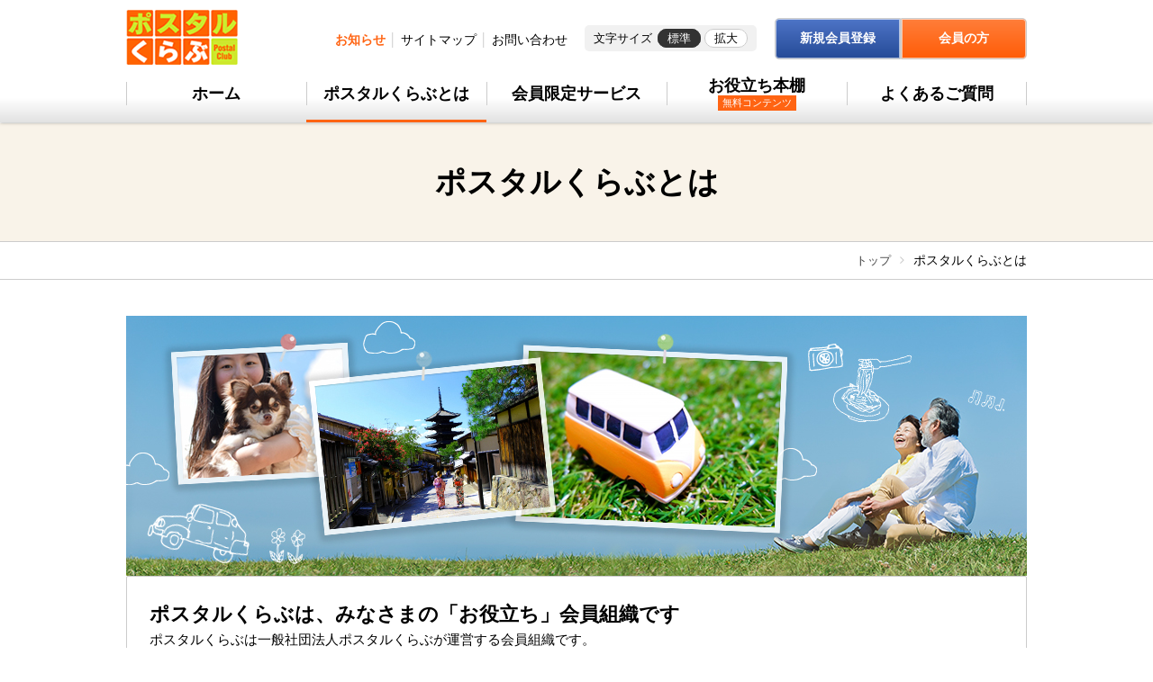

--- FILE ---
content_type: text/html; charset=utf-8
request_url: https://www.postal-club.com/info/
body_size: 6947
content:
<!DOCTYPE html>
<html lang="ja">
<head>


<!-- Global site tag (gtag.js) - Google Analytics -->
<script async src="https://www.googletagmanager.com/gtag/js?id=UA-35855732-1"></script>
<script>
  window.dataLayer = window.dataLayer || [];
  function gtag(){dataLayer.push(arguments);}
  gtag('js', new Date());

  gtag('config', 'UA-35855732-1');
</script>


<meta charset="utf-8">
<meta http-equiv="X-UA-Compatible" content="IE=edge">

<script type="text/javascript">
	var ua = navigator.userAgent;
	if (ua.indexOf('iPhone') > 0 || ua.indexOf('iPod') > 0 || ua.indexOf('Android') > 0 && ua.indexOf('Mobile') > 0 || ua.indexOf('iPad') > 0 || ua.indexOf('Android') > 0) {
		document.write('<meta name="viewport" content="width=device-width, user-scalable=1">');
	} else {
		document.write('<meta name="viewport" content="width=1100, user-scalable=1">');
	}
</script>

<title>ポスタルくらぶとは | ポスタルくらぶ</title>
<meta name="Description" content="">
<meta name="Keywords" content="">
<link rel="home" href="/" title="ポスタルくらぶ" >
<link rel="index" href="/sitemap/" title="ポスタルくらぶ サイトマップ" >
<link rel="alternate" media="handheld" href="/info/" >
<link rel="stylesheet" href="/js/jqueryUi/1.11.4/jquery-ui.css?v=1739777268" type="text/css">

<meta property="og:title" content="ポスタルくらぶとは">
<meta property="og:description" content="">
<meta property="og:image" content="">
<meta property="og:type" content="">
<meta property="og:site_name" content="ポスタルくらぶ">
<meta property="og:url" content="https://www.postal-club.com/info/">
<meta property="twitter:card" content="summary">
<meta property="twitter:title" content="ポスタルくらぶとは">
<meta property="twitter:description" content="">
<meta property="twitter:image" content="">

<meta name="robots" content="index,follow">
<meta name="robots" content="NOODP">
<meta name="robots" content="NOYDIR">

<link href="/files/css/front/user/style.css?v=1765950811" rel="stylesheet" type="text/css" media="screen,print">

<script type="text/javascript">
	var ua = navigator.userAgent;
	if (ua.indexOf('iPhone') > 0 || ua.indexOf('iPod') > 0 || ua.indexOf('Android') > 0 && ua.indexOf('Mobile') > 0 || ua.indexOf('iPad') > 0 || ua.indexOf('Android') > 0) {
		document.write('<link rel="stylesheet" href="/files/css/front/user/style_sp.css?v=1765950817">');
	} else {
		document.write('<link rel="stylesheet" href="/files/css/front/user/style_pc.css?v=1765950813">');
	}
</script>

<link href="/files/css/front/parts.css?v=1665980623" rel="stylesheet" type="text/css" media="screen,print">

<script type="text/javascript">
	var ua = navigator.userAgent;
	if (ua.indexOf('iPhone') > 0 || ua.indexOf('iPod') > 0 || ua.indexOf('Android') > 0 && ua.indexOf('Mobile') > 0 || ua.indexOf('iPad') > 0 || ua.indexOf('Android') > 0) {
	} else {
		document.write('<link rel="stylesheet" href="/files/css/front/user/parts_pc.css?v=1551433029">');
	}
</script>


<link href="/files/user/css/font-awesome.min.css?v=1516585694" rel="stylesheet">

<link rel="icon" href="/files/user/images/favicon.ico?v=1527138120">
<link rel="alternate" type="application/rss+xml" title="ポスタルくらぶ" href="https://www.postal-club.com/RSS.rdf">
<link rel="canonical" href="https://www.postal-club.com/info/">
<script src="//www.google.com/jsapi"></script>
<script type="text/javascript" src="/js/default.v2.js?v=1739777266"></script>
<meta name="author" content="">

<link rel="stylesheet" href="https://fonts.googleapis.com/earlyaccess/notosansjapanese.css">
<script src="/js/jquery/1.11.1/jquery.min.js?v=1739777268"></script>
<script src="/js/jqueryUi/1.11.4/jquery-ui.min.js?v=1739777268"></script>
<script src="/js/jqueryUi/i18n/jquery.ui.datepicker-ja.min.js?v=1739777268" ></script>
<script src="/files/user/js/slick.min.js?v=1524114222"></script>
<script src="/files/user/js/common.js?v=1524114222"></script>
<script src="/files/user/js/common_sp.js?v=1524114222"></script>



</head>

<body>

<header id="header">
	<div class="header-inner">
		<div class="logo-area">
			<div class="logo"><a href="https://www.postal-club.com/"><img src="/files/user/images/logo.png?v=1510547679" alt="ポスタルくらぶ"></a></div>
		</div>
		<nav>
			<div class="sp-menu">
				<ul id="nav-global">
					<li><a href="https://www.postal-club.com/">ホーム</a></li>
					<li class="active"><a href="https://www.postal-club.com/info/">ポスタルくらぶとは</a></li>
					<li><a href="https://www.postal-club.com/limit-service/">会員限定サービス</a></li>
					<li><a href="https://www.postal-club.com/free-content/">お役立ち本棚<br class="pc"><span class="box-text01">無料コンテンツ</span></a></li>
					<li><a href="https://www.postal-club.com/faq/">よくあるご質問</a></li>
				</ul>
				<ul id="nav-global-sub">
					<li><a href="https://www.postal-club.com/announce/">お知らせ</a></li>
					<li><a href="https://www.postal-club.com/sitemap/">サイトマップ</a></li>
					<li><a href="https://www.postal-club.com/contact/">お問い合わせ</a></li>
				</ul>
			</div>
			<ul id="nav-global-kaiin">
				<li><a class="btn-type03" href="https://www.postal-club.com/guide_admission/">新規会員登録</a></li>
				<li><a class="btn-type02" href="https://www.postal-club.com/login/">会員の方</a></li>
			</ul>
		</nav>
		<div class="font-size-change pc">
			<span>文字サイズ</span>
			<ul>
				<li><a href="javascript:void(0);" class="reset active">標準</a></li>
				<li><a href="javascript:void(0);" class="plus">拡大</a></li>
			</ul>
		</div>
		<div class="btn-sp-menu">
			<span></span><span></span><span></span>
		</div>
	</div>
</header>

<h1 class="page__ttl">ポスタルくらぶとは</h1>
<div class="breadcrumbs">
    <ul class="breadcrumbs__list"><li><a href="https://www.postal-club.com/">トップ</a></li><li><span>ポスタルくらぶとは</span></li></ul>
</div>


<main class="limit-health">
	
	
	<section>
    <img alt="ポスタルくらぶとは" src="/files/user/images/limit-health/img_postal.jpg?v=1524114195">
<div class="limit-health__about">
<p class="ttl">ポスタルくらぶは、みなさまの「お役立ち」会員組織です</p>

<p class="desc"><span style="font-size: 90%;"></span><span style="font-size: 110%;">ポスタルくらぶは一般社団法人ポスタルくらぶが運営する会員組織です。<br>
会員の皆さまの健やで豊かな人生、楽しく充実した暮らしに役立つサービス提供を目指し、設立されました。<br>
<br>
平成12年より、300万人を超える全国の会員の皆さまに信頼をいただいてきました。10年以上会員でいらっしゃる方が多く、健康をはじめさまざまなお悩みごとやレジャーの計画を直接電話で相談できるパーソナルサービスや、火災や自転車事故などいざというときの補償サービス、温浴施設・アミューズメントパーク・博物館などの優待、暮らしを明るくする情報のご提供などを、年会費500円（税別）（税込550円）というお手軽な会費でご利用いただいております。<br>
とくに定年退職を迎えた方や地方にお住まいの方には、会員になることで受けられる&rdquo;福利厚生&rdquo;を喜んでいただいています。<br>
<br>
ポスタルくらぶは、これからも会員の皆さまのお役に立つサービスを充実してまいります</span><span style="font-size: 90%;">。</span></p>
</div>

<ul class="limit-health__list">
	<li>
	<div class="txt">
	<p class="ttl">電話相談</p>

	<p class="desc">健康、レジャー情報、葬儀手配や終活まで、皆さまの暮らしの中の出来事をお気軽にいつでもご相談いただけます。<br>
	皆さまに寄り添ったサービスをご提供するため、普段どこに聞いたらよいかわからない疑問にもしっかりとお応えできる体制を整えております。<br>
	ぜひお気軽にご活用ください。</p>

	<div class="limit-health-look">
	<p class="ttl">電話相談メニュー<img alt="" src="/files/user/images/icon-square-plus.png?v=1765950202"></p>

	<div class="desc__wrap" style="display: none;">
	<div class="inner">
	<ul>
		<li>・暮らしの情報<br>
		冠婚葬祭をはじめとするマナー、レジャー情報、趣味の講座など、豊かな暮らしに役立つ情報をご提供いたします</li>
		<li>・終活相談<br>
		人生のエンディングについての不安やお悩みについて寄り添い、安心して暮らしていくためのお手伝いをいたします</li>
		<li>・葬儀手配相談<br>
		ご事情に合わせた、ご自身やご家族らしいお見送りをサポートします</li>
		<li>・健康相談<br>
		健康に関するさまざまなご相談をはじめ、栄養、育児、介護のご相談を年中無休、電話で承るサービスです</li>
	</ul>
	</div>
	</div>
	</div>
	</div>

	<div class="img"><img alt="" src="/files/user/images/limit-service/img_mem01.jpg?v=1524114195"></div>
	</li>
	<li>
	<div class="txt">
	<p class="ttl">いざという時の会員補償</p>

	<p class="desc">ポスタルくらぶには、会員の皆さまへの補償サービスがございます。会員さまのご自宅の火災や旅行中の傷害入院、自転車事故による傷害入院に見舞金をお支払いします。 事故にあわれた時には、まずポスタルくらぶサービスセンターへご連絡ください。</p>

	<div class="limit-health-look">
	<p class="ttl">会員補償メニュー<img alt="" src="/files/user/images/icon-square-plus.png?v=1765950202"></p>

	<div class="desc__wrap" style="display: none;">
	<div class="inner">
	<ul>
		<li>・自転車傷害入院見舞金<br>
		自転車に乗っている時、または歩行時の自転車との接触・衝突で事故にあい入院したときなどに見舞金をお支払します。<br>
		例えば、自転車に搭乗している会員が外来の事故によって被った傷害により、5日以上入院したり、歩行中の会員が他者の自転車に接触・衝突されて被った傷害により、5日以上入院したとき&rArr;5万円の見舞金をお支払い</li>
		<li>・旅行中傷害入院見舞金<br>
		旅行中の傷害入院に、見舞金5万円をお支払</li>
		<li>・火災見舞金<br>
		ご自宅の火災に、見舞金3万円をお支払</li>
		<li>※詳細内容・条件などについてはサービスセンターにお問合せください。</li>
		<li>&nbsp;</li>
	</ul>
	</div>
	</div>
	</div>
	</div>

	<div class="img"><img alt="" src="/files/user/images/limit-service/img_mem02.jpg?v=1524114195"></div>
	</li>
	<li>
	<div class="txt">
	<p class="ttl">旅行・レジャーを楽しむ</p>

	<p class="desc">レジャー施設や温浴施設のほか、美術館、アミューズメント施設など優待利用できるサービスが満載です。大切な人との今しかできない経験と思い出作りを応援します。</p>

	<div class="limit-health-look">
	<p class="ttl">旅行・レジャー優待メニュー<img alt="" src="/files/user/images/icon-square-plus.png?v=1765950202"></p>

	<div class="desc__wrap" style="display: none;">
	<div class="inner">
	<ul>
		<li>・観光バス<br>
		割引料金で利用できる観光バスや観光タクシーを使って楽に効率よく観光できます。</li>
		<li>・アミューズメント施設<br>
		遊園地や動物園を家族全員割引料金で利用可能。</li>
		<li>・観光庭園・美術館<br>
		花や芸術など美しいものに触れてリラックスできる施設を多数提携。</li>
		<li>・トラベルサービス<br>
		国内海外旅行商品をおトクにご利用いただけます！<br>
		当サービスは、近畿日本ツーリストが提供するサービスです。</li>
	</ul>
	</div>
	</div>
	</div>
	</div>

	<div class="img"><img alt="" src="/files/user/images/limit-service/img_mem03.jpg?v=1524114195"></div>
	</li>
	<li>
	<div class="txt">
	<p class="ttl">暮らしに役立つ便利でお得なサービス</p>

	<p class="desc">住まいや暮らしに関するお得なサービスを各種取り揃えております。ぜひご利用ください。</p>

	<div class="limit-health-look">
	<p class="ttl">暮らしに役立つ便利でお得なサービスメニュー<img alt="" src="/files/user/images/icon-square-plus.png?v=1765950202"></p>

	<div class="desc__wrap" style="display: none;">
	<div class="inner">
	<ul>
		<li>・車の購入、レンタカーの割引、車検など愛車のためのサービスが充実。</li>
		<li>・ハウスクリーニング、引越、住宅リフォームなど、様々なシーンで「あると助かる！」便利なサービスいろいろ。</li>
		<li>・キャリアアップのための講座や趣味の習い事など、余暇の充実を応援するサービス満載。</li>
		<li>・介護用品割引など、介護するひと・介護される人、それぞれの自分らしい生き方を応援するサービスがたくさん。</li>
		<li>・お子様の保育や教育のメニューをバラエティ豊かに取りそろえています。</li>
		<li>・毎日を健やかに過ごすために役立つ、さまざまなサービスやグッズをご紹介します。</li>
		<li>・幅広いジャンルのスポーツをオトクに体験できる施設やサービスをご用意しております。</li>
	</ul>
	</div>
	</div>
	</div>
	</div>

	<div class="img"><img alt="" src="/files/user/images/limit-service/img_mem04.jpg?v=1524114195"></div>
	</li>
	<li>
	<div class="txt">
	<p class="ttl">お役立ち本棚</p>

	<p class="desc">専門家による情報コラムは、ポスタルくらぶのWebサイトの中でも人気のコンテンツです。<br>
	年金や法律、保険、税金、健康に関する知識や情報を分かりやすく解説しています。<br>
	また、楽しい写真ギャラリーでは、ポスタルくらぶらしく心に残る印象的な風景を皆さまへお届けします。<br>
	その他、季節のはがきデザインも人気のコーナーです。</p>

	<div class="limit-health-look">
	<p class="ttl">お役立ち本棚<img alt="" src="/files/user/images/icon-square-plus.png?v=1765950202"></p>

	<div class="desc__wrap" style="display: none;">
	<div class="inner">
	<div>＜コラム＞
	<ul>
		<li>・年金コラム</li>
		<li>・法律コラム</li>
		<li>・税金・保険コラム</li>
		<li>・欧先生の診察室（健康コラム）</li>
	</ul>
	＜写真ギャラリー＞

	<ul>
		<li>・ポストのある風景</li>
		<li>・一生に一度は見たい絶景</li>
		<li>・はがきデザイン集</li>
	</ul>
	</div>
	</div>
	</div>
	</div>
	</div>

	<div class="img"><img alt="" src="/files/user/images/limit-service/img_mem06.jpg?v=1524114195"></div>
	</li>
</ul>
</section>

	
	
	
</main>



<section class="section-service">
	<div class="inner">
				<div class="column-set">
			<div class="column1-3">
				<h3>入会希望の方</h3>
				<a class="btn-type03" href="https://www.postal-club.com/guide_admission/">新規会員登録</a>
				<a class="btn-type04" href="https://www.postal-club.com/info/">ポスタルくらぶとは</a>
			</div>
			<div class="column1-3">
				<h3>わからないことがある方</h3>
				<a class="btn-type01" href="https://www.postal-club.com/faq/">よくあるご質問</a>
				<div class="tac">
					<h4>ポスタルくらぶサービスセンター</h4>
					<p class="tel"><img src="/files/user/images/icon-tel.png?v=1765950202" alt=""> 03-3497-1555</p>
					<p>受付時間 9：00～17：00<span class="ib">（月～金、祝日除く）</span></p>
				</div>
			</div>
			<div class="column1-3">
				<h3>会員の方</h3>
				<a class="btn-type02" href="https://www.postal-club.com/login/">ログインして<br>会員限定サービスを利用する</a>
				<p class="mt10">お電話でのお問い合わせは<strong class="fc-main fb">会員カードの裏面に記載のフリーダイヤル</strong>へお問い合わせください。</p>
				<p class="tar"><a href="https://www.postal-club.com/member/member_card/"><span class="fc-main"><img src="/files/user/images/icon-arrow-r.png?v=1765950201" alt=""> </span>会員カードのご案内</a></p>
			</div>
		</div>
	</div>
</section>
<section class="section-kaiin pc">
	<div class="inner">
		<div class="column-set">
			<div class="column1-2 kentou">
				<h2>ポスタルくらぶサイトのコンテンツ</h2>
				<ul>
					<li><a href="https://www.postal-club.com/info/">ポスタルくらぶとは</a></li>
					<li><a href="https://www.postal-club.com/limit-service/">会員限定サービス</a></li>
					<li><a href="https://www.postal-club.com/free-content/">お役立ち本棚<span class="box-text01">無料コンテンツ</span></a></li>
					<li><a href="https://www.postal-club.com/faq/">よくあるご質問</a></li>
				</ul>
				<ul class="arrow-type-blue">
					<li><a href="https://www.postal-club.com/announce/">お知らせ</a></li>
					<li><a href="https://www.postal-club.com/contact/">お問い合わせ</a></li>
					<li><a href="https://www.postal-club.com/sitemap/">サイトマップ</a></li>
				</ul>
			</div>
			<div class="column1-2 kaiin">
				<h2>会員の方へ</h2>
				<ul class="arrow-type-orange">
					<li><a href="https://www.postal-club.com/login/">ログイン</a></li>
					<li><a href="https://www.postal-club.com/member/member_card/">会員カードのご案内</a></li>
					<li><a href="https://www.postal-club.com/service/detail/id=106">メールマガジン配信再開・停止</a></li>
					<li><a href="https://www.postal-club.com/member/">会員情報変更・各種手続き</a></li>
				</ul>
				<p class="box-type02">※お電話でのお問い合わせも承っております。会員専用電話番号は会員カードにてご確認ください。</p>
			</div>
		</div>
	</div>
</section>

<footer id="footer">
	<div class="page-top sp">
		<a href="#"><span><img src="/files/user/images/icon-circle-arrow-t.png?v=1765950202" alt=""></span>ページトップへ</a>
	</div>
	<div class="nav-footer">
		<div class="inner">
			<ul>
				<li><a href="https://www.postal-club.com/site-policy/">サイトポリシー</a></li>
				<li><a href="https://www.postal-club.com/privacy/">個人情報の取り扱いについて</a></li>
				<li><a href="https://www.postal-club.com/privacy-policy/">個人情報保護方針</a></li>
				<li><a href="https://www.postal-club.com/corporate/">法人概要</a></li>
				<li><a href="https://www.postal-club.com/tokushou/">特定商取引に関する表示</a></li>
			</ul>
			<div class="page-top pc">
				<a href="#"><img src="/files/user/images/icon-circle-arrow-t.png?v=1765950202" alt=""><span>トップへ</span></a>
			</div>
		</div>
	</div>
	<div class="logo-pmark inner">
		<div class="logo-area">
			<a class="logo" href="https://www.postal-club.com/"><img src="/files/user/images/logo.png?v=1510547679" alt="ポスタルくらぶ"></a>
			<div class="text-area">
				<p>暮らしに役立つお得情報が盛り沢山！<br>年会費500円（税別）（税込550円）で、様々な会員サービスをご利用いただくことができます。</p>
				<p class="copy">
					<small>Copyright © 2026 Postal Club Inc. All Rights Reserved.</small>
				</p>
			</div>
		</div>
		<div class="pmark pc">
			<a href="https://privacymark.jp/" target="_blank" rel="noopener noreferrer"><img src="/files/user/images/img-pmark.png?v=1510547679" alt="プライバシーマーク"></a>
		</div>
	</div>
</footer>


<script>
  $('.limit-health-look .ttl').on('click', function(){
      $(this).closest('.limit-health-look').children('.desc__wrap').slideToggle();
      $(this).closest('.limit-health-look').children('.ttl').toggleClass("active");
    });
</script>


</body>
</html>

--- FILE ---
content_type: text/css
request_url: https://www.postal-club.com/files/css/front/user/style.css?v=1765950811
body_size: 4877
content:
@charset "UTF-8";
/* =======================================

	reset

======================================= */
html, body, div, span, applet, object, iframe,
h1, h2, h3, h4, h5, h6, p, blockquote, pre,
a, abbr, acronym, address, big, cite, code,
del, dfn, em, img, ins, kbd, q, s, samp,
small, strike, strong, sub, sup, tt, var,
b, u, i, center,
dl, dt, dd, ol, ul, li,
fieldset, form, label, legend,
table, caption, tbody, tfoot, thead, tr, th, td,
article, aside, canvas, details, embed,
figure, figcaption, footer, header, hgroup,
menu, nav, output, ruby, section, summary,
time, mark, audio, video {
  margin: 0;
  padding: 0;
  border: 0;
  font-size: 100%;
  vertical-align: baseline; }

article, aside, details, figcaption, figure,
footer, header, hgroup, menu, nav, section, main {
  display: block; }

html {
  overflow-y: scroll; }

blockquote, q {
  quotes: none; }

blockquote:before, blockquote:after,
q:before, q:after {
  content: "";
  content: none; }

input, textarea, select, button {
  margin: 0;
  padding: 0;
  border: none;
  outline: none;
  font-family: "Yu Gothic Medium", "游ゴシック Medium", YuGothic, "游ゴシック体",'Hiragino Kaku Gothic ProN','ヒラギノ角ゴ ProN W3','メイリオ', Meiryo,sans-serif, "FontAwesome";
  vertical-align: middle; }

h1, h2, h3, h4, h5 {
  font-weight: normal; }

ol, ul {
  list-style: none; }

table {
  border-collapse: collapse;
  border-spacing: 0; }

caption, th {
  text-align: left; }

a:focus {
  outline: none; }

.clearfix:after {
  content: ".";
  display: block;
  clear: both;
  height: 0;
  visibility: hidden; }

.clearfix {
  min-height: 1px; }

* html .clearfix {
  height: 1px;
  /*¥*/
  /*/
	height: auto;
	overflow: hidden;
	/**/ }

*, *:before, *:after {
  box-sizing: border-box; }

/* =======================================

	初期設定

======================================= */
html {
  font-size: 62.5%;
  height: 100%; }

body {
  position: relative;
  height: 100%;
  min-width: 320px;
  color: #000;
  font-size: 1.4rem;
  font-family: "Yu Gothic Medium", "游ゴシック Medium", YuGothic, "游ゴシック体",'Hiragino Kaku Gothic ProN','ヒラギノ角ゴ ProN W3','メイリオ', Meiryo,sans-serif, "FontAwesome";
  line-height: 1.5;
  -webkit-text-size-adjust: 100%;
      -ms-text-size-adjust: 100%;
          text-size-adjust: 100%; }

a {
  color: #000;
  text-decoration: none;
  transition: .3s;
  word-break: break-all;}
  a img {
    -webkit-backface-visibility: hidden;
            backface-visibility: hidden; }
  a:hover {
    opacity: .75; }

img {
  max-width: 100%;
  vertical-align: bottom; }

input[type="submit"],
label {
  cursor: pointer; }

.red {
  color: #a72126; }

/* =======================================

	トップメインスライド

======================================= */
#main-images {
  position: relative;
  z-index: 1; }

.top-main-slider {
  position: relative;
  overflow: hidden; }

/* =======================================

	footer

======================================= */
#footer .nav-footer ul {
  padding-top: 10px;
  padding-bottom: 10px;
  font-size: 1.2rem; }
  #footer .nav-footer ul li {
    display: inline-block; }
    #footer .nav-footer ul li + li::before {
      display: inline-block;
      content: "｜"; }

/* ****************************************************

	トップページ

**************************************************** */
#nav-global-kaiin li a.log-txt:after {
font-family: "Yu Gothic Medium", "游ゴシック Medium", YuGothic, "游ゴシック体",'Hiragino Kaku Gothic ProN','ヒラギノ角ゴ ProN W3','メイリオ', Meiryo,sans-serif, "FontAwesome"; 
}
/* =======================================

	ポスタルくらぶの会員が、注目している会員限定サービス

======================================= */
.section-gentei {
  background-color: #f9f3e9; }
  .section-gentei h2 {
    margin-bottom: 20px;
    font-size: 3rem;
    font-weight: bold;
    text-align: center; }
    .section-gentei h2 span {
      color: #ff6413; }
  .section-gentei .column1-3 {
    background-color: #fff;
    border: 1px solid #ccc;
    border-radius: 5px;
    overflow: hidden; }
    .section-gentei .column1-3 img {
      border-bottom: 1px solid #ccc; }
    .section-gentei .column1-3 div {
      padding: 10px; }
    .section-gentei .column1-3 h3 {
      font-size: 18px;
      font-weight: bold; }

/* =======================================

	ポスタルくらぶ入会を検討中の方へ

======================================= */
.section-kentou {
  background-color: #e7eeff; }
  .section-kentou h2 {
    position: relative;
    background-color: #5b8cd0;
    color: #fff;
    font-weight: bold;
    text-align: center; }
    .section-kentou h2::after {
      content: "";
      display: block;
      position: absolute;
      left: 50%;
      width: 0;
      height: 0;
      border-style: solid;
      border-color: #5b8cd0 transparent transparent transparent; }

/* =======================================

	暮らしの知恵

======================================= */
.section-kurashi .ttl-area {
  position: relative; }
  .section-kurashi .ttl-area div {
    overflow: hidden; }
  .section-kurashi .ttl-area h2 {
    font-weight: bold;
    line-height: 1.4; }
    .section-kurashi .ttl-area h2 span {
      display: inline-block;
      background-color: #ff6413;
      color: #fff;
      font-weight: normal; }

.section-kurashi .column1-4 {
  background-color: #fff;
  border: 1px solid #ccc;
  border-radius: 5px;
  overflow: hidden; }
  .section-kurashi .column1-4 img {
    border-bottom: 1px solid #ccc; }
  .section-kurashi .column1-4 h3 {
    font-weight: bold; }

.section-kurashi .box-type01 .ttl {
  font-weight: bold; }

/* =======================================

	サービスをご利用の方はこちら

======================================= */
.section-service {
  background-color: #f7f7f7; }
  .section-service h2 {
    font-size: 2.6rem;
    font-weight: bold;
    text-align: center; }
  .section-service h3 {
    font-size: 2rem;
    font-weight: bold;
    text-align: center; }
  .section-service h4 {
    margin-top: 5px; }
  .section-service .tel {
    color: #ff6413;
    font-size: 2.1rem;
    font-weight: bold; }
  .section-service .tel a {
    color: #ff6413;
  }
  .section-service .tel img {
    width: 24px;
    vertical-align: -4px;
  }
  .section-service .column1-3 {
    padding: 10px;
    border: 1px solid #ccc;
    background-color: #fff;
    line-height: 1.4; }
    .section-service .column1-3 a {
      display: block; }
    .section-service .column1-3 img {
      width: 10px;
      vertical-align: 0;
    }
    .section-service .column1-3 .tel img {
      width: 24px;
      vertical-align: -4px;
    }
    .section-service .column1-3 .btn-type04 {
      background: linear-gradient(to bottom, rgba(255, 255, 255, 0.1) 0%, rgba(255, 255, 255, 0.1) 60%, rgba(0, 0, 0, 0.1) 100%) #fff;
      padding-top: 15px;
      padding-bottom: 15px;
      font-size: 1.6rem; }

/* =======================================

	会員の皆様へのお知らせ

======================================= */
.section-news h2 {
  font-size: 2.5rem;
  font-weight: bold;
  line-height: 1.4; }

/* ****************************************************

	下層ページ

**************************************************** */
/* =======================================

	会員情報登録・変更

======================================= */
.resister__table__wrap {
  padding-bottom: 40px;
  border-bottom: 3px solid #DBDBDB;
  margin-bottom: 40px; }

.submit {
  position: relative;
  background: linear-gradient(to bottom, rgba(255, 255, 255, 0.1) 0%, rgba(255, 255, 255, 0.1) 60%, rgba(0, 0, 0, 0.1) 100%) #fff;
  box-shadow: 0 0 0 1px rgba(255, 255, 255, 0.6) inset, 0 3px 0 #ccc;
  display: block;
  font-size: 18px;
  font-weight: bold;
  max-width: 290px;
  width: 100%;
  margin-right: auto;
  margin-left: auto;
  border: 1px solid #C1C1C1;
  border-radius: 5px;
  padding: 19px 0; }

.submit:after {
    color: #ff6413;
    content: "\f105";
    display: block;
    position: absolute;
    top: 50%;
    right: 10px;
    margin-top: -8px;
    font-size: 1.6rem;
    font-family: "FontAwesome";
    line-height: 1;
  }
/* =======================================

	コラムギャラリー

======================================= */
/* =======================================

	お問い合わせ一覧

======================================= */
.contact .page__about a {
  text-decoration: underline; }

/* ****************************************************

	各ページ共通パーツ

**************************************************** */
.center {
  text-align: center; }

.orange {
  color: #FF6A26; }

.pagination__wrap {
  width: 100%;
  margin-right: auto;
  margin-left: auto; }
  .pagination__wrap .pagination {
    display: -webkit-box;
    display: -ms-flexbox;
    display: flex;
    -webkit-box-pack: center;
        -ms-flex-pack: center;
            justify-content: center;
    -ms-flex-wrap: wrap;
    flex-wrap: wrap; }
    .pagination__wrap .pagination li a, .pagination__wrap .pagination li span {
      display: block;
      text-align: center;
      padding: 13px 0;
      width: 50px;
      border-right: 1px solid #ccc;
      border-top: 1px solid #ccc;
      border-bottom: 1px solid #ccc; }
    .pagination__wrap .pagination li:first-child a, .pagination__wrap .pagination li:first-child span {
      border-left: 1px solid #ccc; }

    .pagination__wrap .pagination li span{
    background: #eee;
    color: #000;
    }

    .pagination__wrap .pagination li a:hover{
    background: #eee;
    color: #000;
    opacity: 1;
    }

/* =======================================

	list

======================================= */
.list-type-news {
  border: 1px solid #ccc; }
  .list-type-news li + li {
    border-top: 1px solid #ccc; }
  .list-type-news a {
    display: block;
    position: relative;
    padding: 12px 20px 12px 10px;
    font-weight: bold; }
    .list-type-news a .cat01, .list-type-news a .cat02 {
      display: inline-block;
      padding: 2px 10px;
      min-width: 100px;
      color: #fff;
      font-size: 1.1rem;
      font-weight: normal;
      text-align: center;
      letter-spacing: -0.5px; }
    .list-type-news a::after {
      content: "\f105";
      display: block;
      position: absolute;
      top: 50%;
      right: 10px;
      margin-top: -8px;
      color: #ff6413;
      font-size: 1.6rem;
      font-family: "FontAwesome";
      line-height: 1; }
    .list-type-news a .cat01 {
      background-color: #0272d0; }
    .list-type-news a .cat02 {
      background-color: #f44141; }
    .list-type-news a time {
      display: inline-block;
      margin: 0 10px;
      color: #333;
      font-size: 1.4rem;
      font-weight: normal; }

/* =======================================

	btn

======================================= */
.btn-type01, .btn-type02, .btn-type03, .btn-type04 {
  display: inline-block;
  position: relative;
  text-align: center;
  max-width: 100%;
  margin-top: 10px;
  padding: 22px 30px 22px 25px;
  border: 1px solid #ccc;
  border-radius: 5px;
  box-shadow: 0 0 0 1px rgba(255, 255, 255, 0.6) inset, 0 3px 0 #ccc;
  color: #fff;
  font-weight: bold;
  font-size: 1.8rem;
  line-height: 1.4; }
  .btn-type01::after, .btn-type02::after, .btn-type03::after, .btn-type04::after {
    content: "\f105";
    display: block;
    position: absolute;
    top: 50%;
    right: 10px;
    margin-top: -8px;
    color: #fff;
    font-size: 1.6rem;
    font-family: "FontAwesome";
    line-height: 1; }
  .btn-type01.w-max, .btn-type02.w-max, .btn-type03.w-max, .btn-type04.w-max {
    width: 100%; }
  .btn-type01.psm, .btn-type02.psm, .btn-type03.psm, .btn-type04.psm {
    padding: 13px 30px 13px 25px; }

.btn-type01 {
  background: linear-gradient(to bottom, rgba(255, 255, 255, 0.1) 0%, rgba(255, 255, 255, 0.1) 60%, rgba(0, 0, 0, 0.1) 100%) #fff;
  color: #000; }
  .btn-type01::after {
    color: #ff6413; }

.btn-type02 {
  background: linear-gradient(to bottom, #ff7e3a, #ff5c07); }

.btn-type03 {
  background: linear-gradient(to bottom, #4e75c7, #254a97); }

.btn-type04 {
  background: #fff;
  color: #000; }
  .btn-type04::after {
    color: #254a97; }

/* =======================================

	box

======================================= */
.box-type01 {
  padding: 20px;
  border: 3px solid #ccc;
  background-color: #fff; }

.box-type02 {
  padding: 10px;
  background-color: #ffd9c4;
  font-size: 1.2rem;
  line-height: 1.4; }

/* =======================================

	margin

======================================= */
.mt10 {
  margin-top: 10px; }

.mt20 {
  margin-top: 20px; }

.mt30 {
  margin-top: 30px; }

.mt40 {
  margin-top: 40px; }

.mt50 {
  margin-top: 50px; }

.mt60 {
  margin-top: 60px; }

.mb20 {
  margin-bottom: 20px; }

.mb30 {
  margin-bottom: 30px; }

.mb40 {
  margin-bottom: 40px; }

.mb50 {
  margin-bottom: 50px; }

.mb60 {
  margin-bottom: 60px; }

/* =======================================

	arrow

======================================= */
.arrow-type-orange li:before,
.arrow-type-blue li:before {
  content: "\f105";
  display: inline-block;
  margin-right: 5px;
  font-family: "FontAwesome"; }

.arrow-type-orange li:before {
  color: #ff6413; }

.arrow-type-blue li:before {
  color: #203891; }

/* =======================================

	text

======================================= */
.tal {
  text-align: left; }

.tac {
  text-align: center; }

.tar {
  text-align: right; }

.f-min {
  font-family: YuMincho, "游明朝", "ヒラギノ明朝 ProN W3", "Hiragino Mincho ProN", "HG明朝E", "ＭＳ Ｐ明朝", serif; }

.arrow::after {
  display: inline-block;
  content: "＞";
  -webkit-transform: scale(0.75, 1);
          transform: scale(0.75, 1); }

.db {
  display: block; }

.ib {
  display: inline-block; }

.text-area strong {
  color: #ff6413; }

.fz12 {
  font-size: 1.2rem; }

.fz16 {
  font-size: 1.6rem;
}

.fz20 {
  font-size: 2rem; }

.fc-main {
  color: #ff6413; }

.box-text01 {
  display: inline-block;
  padding: 4px 5px;
  background-color: #ff6413;
  color: #fff;
  font-size: 1.1rem;
  font-weight: normal;
  line-height: 1; }

/* =======================================

	slider

======================================= */
.slick-slider {
  position: relative;
  display: block;
  box-sizing: border-box;
  -webkit-user-select: none;
     -moz-user-select: none;
      -ms-user-select: none;
          user-select: none;
  -ms-touch-action: pan-y;
      touch-action: pan-y; }

.slick-list {
  position: relative;
  display: block;
  margin: 0 auto;
  padding: 0; }
  .slick-list:focus {
    outline: none; }

.slick-slide {
  float: left;
  height: 100%;
  min-height: 1px;
  opacity: .7;
  outline: none; }
  [dir="rtl"] .slick-slide {
    float: right; }
  .slick-slide.slick-current {
    opacity: 1; }

.slick-prev,
.slick-next {
  position: absolute;
  top: 50%;
  width: 24px;
  margin-top: -20px;
  background: none;
  color: #ff6413;
  font-size: 4rem;
  text-align: center;
  line-height: 1;
  z-index: 1001;
  cursor: pointer; }

.slick-slider .slick-track,
.slick-slider .slick-list {
  -webkit-transform: translate3d(0, 0, 0);
          transform: translate3d(0, 0, 0); }

/* Dots */
.slick-dotted.slick-slider {
  margin-bottom: 30px; }

.slick-dots {
  position: absolute;
  bottom: -25px;
  display: block;
  width: 100%;
  padding: 0;
  margin: 0;
  list-style: none;
  text-align: center; }

.slick-dots li {
  position: relative;
  display: inline-block;
  width: 20px;
  height: 20px;
  margin: 0 3px;
  padding: 0;
  cursor: pointer; }

.slick-dots li button {
  font-size: 0;
  line-height: 0;
  display: block;
  width: 20px;
  height: 20px;
  padding: 5px;
  cursor: pointer;
  color: transparent;
  border: 0;
  outline: none;
  background: transparent; }

.slick-dots li button:hover,
.slick-dots li button:focus {
  outline: none; }

.slick-dots li button:hover:before,
.slick-dots li button:focus:before {
  opacity: 1; }

.slick-dots li button:before {
  font-size: 3rem;
  line-height: 20px;
  position: absolute;
  top: 0;
  left: 0;
  width: 20px;
  height: 20px;
  content: '•';
  text-align: center;
  opacity: .25;
  color: black;
  -webkit-font-smoothing: antialiased;
  -moz-osx-font-smoothing: grayscale; }

.slick-dots li.slick-active button:before {
  opacity: .75;
  color: black; }

/* register */

.register section{
  margin: 0 0 40px 0;
}

.register__table .link{
background: linear-gradient(to bottom, rgba(255, 255, 255, 0.1) 0%, rgba(255, 255, 255, 0.1) 60%, rgba(0, 0, 0, 0.1) 100%) #fff;
    box-shadow: 0 0 0 1px rgba(255, 255, 255, 0.6) inset, 0 3px 0 #ccc;
}
/* =======================================

会員限定サービスメインイメージ

======================================= */

/*見出し　色*/
.ttlC_green{
    background-color: #2dbe60;
}
.ttlC_pink{
    background-color: #ff63a9;
}
.ttlC_orange{
    background-color: #ff9314;
}
.ttlC_yellow{
    background-color: #eec401;
}
.ttlC_blue{
    background-color: #1caef9;
}

--- FILE ---
content_type: text/css
request_url: https://www.postal-club.com/files/css/front/user/parts_pc.css?v=1551433029
body_size: 623
content:
@charset "UTF-8"; 

.is-pc {
    display: block !important;
}
.u-flex--1 {
    -webkit-box-flex: 1.0;
    -moz-box-flex: 1.0;
    -ms-flex: 1 0 auto;
    -webkit-flex: 1 1 auto;
    flex: 1;
}

.c-article .c-imageText__picture--left {
    margin: 0 10px 20px 0;
    float: left;
}
.c-article .c-imageText__picture--right {
    margin: 0 0 20px 10px;
    float: right;
}
.c-article .c-imageText__picture--left img,
.c-article .c-imageText__picture--right img{
    margin: 0;
}

/* フォーム */
.c-form__btn__outer {
  display: -webkit-box;
  display: -ms-flexbox;
  display: flex;
  -webkit-box-orient: horizontal;
  -webkit-box-direction: normal;
  -ms-flex-direction: row;
  flex-direction: row;
}
.c-form__th--long {
    padding: 13px 15px !important;
}

.p-sitemap__list {
    display: -webkit-box;
    display: -ms-flexbox;
    display: flex;
    display:-ms-flexbox;
    display:-webkit-flex;
    display:flex;
    -ms-flex-wrap:wrap;
    -webkit-flex-wrap:wrap;
    flex-wrap: wrap;
}
.p-sitemap__list li {
    width: 33%;
}

/* システムページ用 */
.c-system__header {
    padding: 10px 0 20px!important;
} 

/* お役立ち本棚用 */
.limit__list{
  justify-content: center;
}

/* 未病ケア用 */
.limit-health__list .img.pcMt0 img{
  margin-top: 0;
}

--- FILE ---
content_type: application/javascript
request_url: https://www.postal-club.com/files/user/js/common.js?v=1524114222
body_size: 684
content:
(function($){
	/*	フォンントサイズ変更
	--------------------------------------- */
	$(document).ready(function () {
		var reset = $('main').css('fontSize');
		var elm = $('main');
		var size = str_replace(reset, 'px', '');
		$('a.plus').click(function() {
			size = 20;
			elm.css({'fontSize' : size});
			$('a.reset').removeClass('active');
			$(this).addClass('active');
		});
		$('a.reset').click(function () {
			elm.css({'fontSize' : reset});
			$('a.plus').removeClass('active');
			$(this).addClass('active');
		});
	});
	function str_replace(haystack, needle, replacement) {
		var temp = haystack.split(needle);
		return temp.join(replacement);
	}
	    $(document).ready(function () {
        $('a.plus').click(function() {
            fontSizeChange('plus');
            window.sessionStorage.setItem(['fontSizePlus'],['true']);
        });
        $('a.reset').click(function () {
            fontSizeChange('reset');
            window.sessionStorage.removeItem(['fontSizePlus']);
        });
        if(window.sessionStorage.getItem(['fontSizePlus']) && window.sessionStorage.getItem(['fontSizePlus']) == 'true'){
            fontSizeChange('plus');
        }
    });
    function fontSizeChange(action) {
        var reset = $('main').css('fontSize');
        var elm = $('main');
        var size = str_replace(reset, 'px', '');
        if(action == 'plus'){
            size = 20;
            elm.css({'fontSize' : size});
            $('a.reset').removeClass('active');
            $('a.plus').addClass('active');
        }
        if(action == 'reset'){
            elm.css({'fontSize' : reset});
            $('a.plus').removeClass('active');
            $('a.reset').addClass('active');
        }
    }
	/*	スムーススクロール
	--------------------------------------- */
	$(document).ready(function(){
		$('.page-top').click(function(){
			$("html, body").animate({scrollTop:0}, 500);
			return false;
		});
	});
})(jQuery);

--- FILE ---
content_type: application/javascript
request_url: https://www.postal-club.com/files/user/js/common_sp.js?v=1524114222
body_size: 470
content:
(function($){
	$(window).on('load', function(){
		/*	スマホメニュー
		// --------------------------------------- */
		var state = false;
		$('.btn-sp-menu,.sp-menu').on('click', function(){
			if(state == false) {
				$('.sp-menu').slideDown();
				$('.btn-sp-menu').addClass('active');
				state = true;
			} else {
				$('.sp-menu').slideUp();
				$('.btn-sp-menu,.sp-menu').removeClass('active');
				state = false;
			}
		});
	});
})(jQuery);